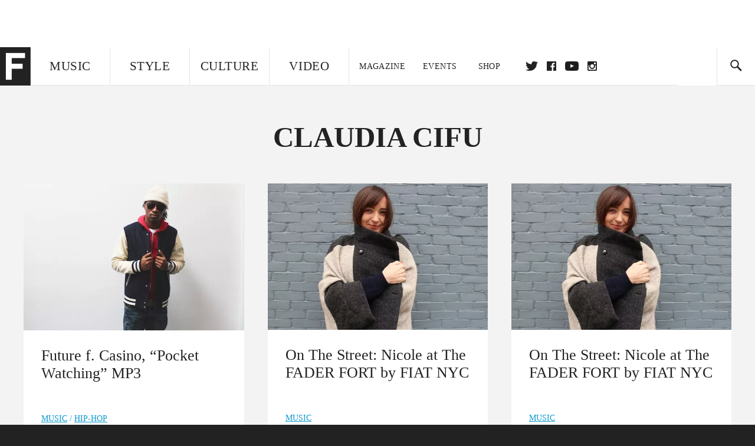

--- FILE ---
content_type: text/html; charset=utf-8
request_url: http://www.thefader.com/contributor/claudia-cifu
body_size: 70625
content:
<!DOCTYPE html>
<!--[if IE 8 ]> <html lang="en" class="ie8 lte8 lte9 lte10">    <![endif]-->
<!--[if IE 9 ]> <html lang="en" class="ie9 lte9 lte10">    <![endif]-->
<!--[if (gt IE 9)]><!--><html lang="en"><!--<![endif]-->
<!--[if !IE]><!--><html lang="en"><!--<![endif]-->
  <head>
    <title>Claudia Cifu | The FADER</title>

    

    <link rel="preload" href="/assets/v4/fonts/WF-026510-009147-001369-72bfbb4d7f1c28b438ff5b8dc078cb9f02e5c71319a3527d3e1613cf5b01f239.woff" as="font" type="woff">

    <link rel="preload" href="/assets/v4/fonts/WF-026510-009147-001253-92cefcf9f8425db3674eebf29535da3cf73f87dc6b7439938ad4294948f67e79.woff" as="font" type="woff">

    <link rel="preload" href="/assets/v4/fonts/WF-026510-009147-001251-120b5b64b0a75ece4fc07a97e9428b5ca6966de319ece24962ab503fe110b1d7.woff" as="font" type="woff">

    <link rel="preload" href="/assets/v4/fonts/WF-026510-009147-001255-a8b63253d5e7e8012e025435f7b546f7600bc376c3f5d279b6b71e52d0eaaa52.woff" as="font" type="woff">


  <link rel="stylesheet" href="/assets/application-e5155b67490e9311a5c87d689377657f6a9ff409ef2aaf7a0c76dd90a295eae4.css" media="all" />
  <!-- <style> -->
  <!-- </style> -->


    <script>addEventListener('error', window.__e=function f(e){f.q=f.q||[];f.q.push(e)});</script>

    <script>
 var oVa = {};
 var oDv = ["44"];

 window.rtkGPTSlotsTargeting = [];
 window.rtkGPTSlotsTargeting.push([]);

 window.rtkGPTSlotsTargeting.push({});


 var optimeratag = optimeratag || {};
 optimeratag.cmd = optimeratag.cmd || [];

 /* optimeratag.cmd.push(function() { alert("test"); });
  * optimeratag.cmd.push(function() { alert("test2"); }); */

 function onOptimeraOpsLoaded() {
   console.log("onOptimeraOpsLoaded");
   window.optimeraOpsLoaded = true;
   window.executeOptimeraOpsCmd();
 }

 function executeOptimeraOpsCmd() {
   for (k=0; k < optimeratag.cmd.length;k++){
     optimeratag.cmd[k]();
   }
   optimeratag.cmd.length = 0;
 }

 optimeratag.cmd.push = function(e) {
   Array.prototype.push.apply(this,arguments);
   if (window.optimeraOpsLoaded) {
     window.executeOptimeraOpsCmd();
   }
 }

 /* optimeratag.cmd.push(function() { alert("test3"); }); */

</script>


    <script>
     function createCookie(name, value, days) {
  if (days) {
    var date = new Date();
    date.setTime(date.getTime() + days * 24 * 60 * 60 * 1000);
    var expires = "; expires=" + date.toGMTString();
  } else var expires = "";
  document.cookie = name + "=" + value + expires + "; path=/";
}

function readCookie(name) {
  var nameEQ = name + "=";
  var ca = document.cookie.split(";");
  for (var i = 0; i < ca.length; i++) {
    var c = ca[i];
    while (c.charAt(0) == " ") c = c.substring(1, c.length);
    if (c.indexOf(nameEQ) == 0) return c.substring(nameEQ.length, c.length);
  }
  return null;
}

function eraseCookie(name) {
  createCookie(name, "", -1);
}

function refreshInitalGPTAds() {
  console.debug("CONSENT DEBUG: refreshInitalGPTAds");
  timeoutID = window.setTimeout(function() {
    for (var key in window.ad_slots) {
      value = window.ad_slots[key];
      console.log("refreshing slot: ", value);
      googletag.pubads().refresh([value]);
    }
  }, 100);
}

function setGPTNonPersonalizedAds() {
  console.log("CONSENT DEBUG: setGPTNonPersonalizedAds");
  googletag.pubads().setPrivacySettings({
    restrictDataProcessing: true
  });
  googletag.pubads().setRequestNonPersonalizedAds(1);
}

function setGPTPersonalizedAds() {
  console.log("CONSENT DEBUG: setGPTPersonalizedAds");
  googletag.pubads().setPrivacySettings({
    restrictDataProcessing: false
  });
  googletag.pubads().setRequestNonPersonalizedAds(0);
}

function setJITANonPersonalizedAds() {
  console.debug("CONSENT DEBUG: setJITANonPersonalizedAds");
  if (window.JITA) {
    jitaJS.que.push(function() {
      JITA.setRequestNonPersonalizedAds(1);
    });
  }
}

function setJITAPersonalizedAds() {
  console.debug("CONSENT DEBUG: setJITAPersonalizedAds");
  if (window.JITA) {
    jitaJS.que.push(function() {
      JITA.setRequestNonPersonalizedAds(0);
    });
  }
}

function setEUConsentCookie() {
  window.__cmp("getConsentData", null, function(result) {
    document.cookie = "EUCONSENT=" + result.consentData;
  });
}

window.addEventListener(
  "CookiebotOnDialogDisplay",
  function(e) {
    console.debug("CONSENT DEBUG: onLoad");
    window.cookieConsent = window.CookieConsent;
  },
  false
);

window.addEventListener(
  "CookiebotOnAccept",
  function(e) {
    console.debug("CONSENT DEBUG: onAccept");
    setEUConsentCookie();

    if (Cookiebot.consent.marketing) {
      //Execute code that sets marketing cookies
      console.debug("CONSENT DEBUG: marketing accepted");
      if (window.consent_region == "EU") {
        // refreshInitalGPTAds();
        setGPTPersonalizedAds();
        setJITAPersonalizedAds();
      }
    } else {
      console.debug("CONSENT DEBUG: marketing not accepted");
      // refreshInitalGPTAds();
      setGPTNonPersonalizedAds();
      setJITANonPersonalizedAds();
    }
  },
  false
);

//
window.addEventListener(
  "CookiebotOnDecline",
  function(e) {
    console.debug("CONSENT DEBUG: declined");

    if (window.consent_region == "US-CA") {
      setGPTNonPersonalizedAds();
      setJITANonPersonalizedAds();
    } else if (window.consent_region == "EU") {
      console.debug("CONSENT DEBUG: EU Allow Preferences");
      setEUConsentCookie();

      if (Cookiebot.consent.marketing) {
        console.debug("CONSENT DEBUG: Allow Personalized Ads");
        setGPTPersonalizedAds();
        setJITAPersonalizedAds();
      }
    }
  },
  false
);
// console.log("running ads.js");

window.ad_slot_positions = {};
window.ad_slots = {};
window.ad_slots_queue = {};

window.rtk_ad_ids_to_setup = [];
window.rtk_ad_ids = [];
window.rtk_timer_ad_ids = [];
window.rtk_is_serving_ad = {};
window.rtk_is_lazy_ad = {};
window.rtk_first_render = {};

window.enable_optimera = false;
window.ad_slot_to_div_map = {};
window.ad_div_to_rtk_id_map = {};

function getDivID(divName, track_multiple) {
  // console.log("getDivID: ", divName, track_multiple);

  if (window.ad_slot_positions[divName] == undefined) {
    window.ad_slot_positions[divName] = 1;
  }

  if (track_multiple) {
    divID = divName + window.ad_slot_positions[divName];
    document.getElementById(divName).id = divID;
  } else {
    divID = divName;
  }

  window.ad_slot_positions[divName] += 1;

  return divID;
}

function displayAdSlot(divName, slotName, size, track_multiple) {
  console.debug("AD DEBUG: displaying slot: " + slotName + " " + divName);

  var divID = getDivID(divName, track_multiple);

  if (window.enable_optimera) {
    window.oDv.push(divID);
    window.oVa[divID] = ["NULL"];
  }

  // Define the slot itself, call display() to
  // register the div and refresh() to fetch ad.
  googletag.cmd.push(function () {
    // console.debug("AD DEBUG: about to defineSlot: ", divID);

    // debugger;

    var slot = googletag
      .defineSlot("/1081121/" + slotName, size, divID)
      .addService(googletag.pubads());

    if (window.enable_optimera) {
      slot.setTargeting("optimera", oVa[divID]);
    }

    window.ad_slots[divName] = slot;

    // Display has to be called before
    // refresh and after the slot div is in the page.
    googletag.display(divID);
    googletag.pubads().refresh([slot]);

    // if (window.enable_optimera) {
    //   window.oPageUnload(divID);
    // }

    // if (typeof(window.ga) == "undefined") {
    // window.ga('impressionTracker:observeElements', window.ad_ids);
    // }
  });

  // console.debug("AD DEBUG: finished displaying slot: "+slotName);

  return divID;
}

function pushAdSlot(divName, slotName, size) {
  var now = new Date().getTime();
  var divID = divName + "-" + now;
  // console.debug("AD DEBUG: pushing slot with timestamp: "+divID);

  document.getElementById(divName).attr = divID;

  window.ad_slots_queue[divID] = slotName;

  // Define the slot itself
  googletag.cmd.push(function () {
    var slot = googletag
      .defineSlot("/1081121/" + slotName, size, divID)
      .addService(googletag.pubads());
    window.ad_slots_queue[divID] = slot;
  });

  // console.debug("AD DEBUG: finished pushing slot: " + slotName);
}

function setupRtkAdObserver(rtk_ad_id) {
  // console.debug("AD DEBUG: adding observer for: ", rtk_ad_id);

  if (!window.rtk_ad_ids_to_setup.includes(rtk_ad_id)) {
    window.rtk_ad_ids_to_setup.push(rtk_ad_id);
  }
}

function setupRtkTimerAd(rtk_ad_id) {
  // console.debug("AD DEBUG: adding timer ad for: ", rtk_ad_id);

  if (!window.rtk_timer_ad_ids.includes(rtk_ad_id)) {
    window.rtk_timer_ad_ids.push(rtk_ad_id);
  }

  window.rtk_is_serving_ad[rtk_ad_id] = false;
  window.rtk_first_render[rtk_ad_id] = true;
}

function setupRtkGPTSlotsTargeting(slot_name, divID) {
  if (window.enable_optimera) {
    // console.log("setupRtkGPTSlotsTargeting");
    window.oDv.push(divID);
    // window.oVa[divID] = ["NULL"];
    var obj = {};
    // obj[divID] = [["Optimera", oVa[divID]]];
    obj[divID] = [];
    console.log(obj);
    window.rtkGPTSlotsTargeting.push(obj);
    console.log(window.rtkGPTSlotsTargeting);
  }
}

function setupRtkOptimera() {
  console.log("setupRtkOptimera");

  // if (Object.keys(window.oVa).length == 0) {
  window.oVa = {
    "div-above-latest-ad": ["A6"],
    "div-above-latest-ad9": ["A6"],
    "div-below-fold-latest-ad": ["A6"],
    "div-full_width-ad": ["D4"],
    "div-leaderboard-ad": ["D4"],
    t: 1568146740,
  };
  // }

  // var obj = {};
  // obj["RTK_9u3J"] = [["Optimera", "A6"]];
  // obj["div-leaderboard-ad"] = [["Optimera", "A6"]];
  // oVa["/1081121/fader_v3_home_top_728_90"] = [["Optimera", "A6"]];

  // for (var prop in window.oVa) {
  //   console.log("setting up prop", prop);

  //   var slotName = window.ad_slot_to_div_map[prop];

  //   // debugger;
  //   if (slotName) {
  //     window.rtkGPTSlotsTargeting[1][slotName] = [
  //       ["Optimera", window.oVa[prop]]
  //     ];
  //   }
  // }
}

function setupRtkAdSlotForOptimera(divName, slotName) {
  console.log("setupAdSlotForOptimera", divName, slotName);

  var divID = divName;
  window.ad_slot_to_div_map[divID] = slotName;

  if (window.enable_optimera) {
    window.oDv.push(divID);

    // window.oVa[divID] = ["NULL"];

    var slot_path = "/1081121/" + slotName;

    window.rtkGPTSlotsTargeting[1][slot_path] = [
      ["Optimera", window.oVa[divID]],
    ];

    // var obj = window.rtkGPTSlotsTargeting[1];
    // obj[slotName] = [["Optimera", null]];

    // optimeratag.cmd.push(function() {
    //   window.oPageUnload(divName);
    // });
  }
}

function displayRtkAdSlot(rtkID, divName, slotName, track_multiple, lazy) {
  console.log(
    "displayRtkAdSlot",
    rtkID,
    divName,
    slotName,
    track_multiple,
    lazy
  );

  var divID = getDivID(divName, track_multiple);

  // $(divName).attr({ id: divID });

  console.log("divID: ", divID);

  window.ad_slot_to_div_map[divID] = slotName;
  window.ad_div_to_rtk_id_map[divID] = rtkID;

  if (window.enable_optimera) {
    window.oDv.push(divID);
    // window.oVa[divID] = ["NULL"];
  }

  jitaJS.que.push(function () {
    var slot_path = "/1081121/" + slotName;

    if (window.enable_optimera) {
      window.rtkGPTSlotsTargeting[1][slot_path] = [
        ["Optimera", window.oVa[divID]],
      ];
    }

    var obj = {};
    obj[rtkID] = divID;
    // lazy = false;

    if (lazy) {
      window.rtk_is_lazy_ad[divID] = true;
    } else {
      window.rtk_is_lazy_ad[divID] = false;
      jitaJS.rtk.refreshAdUnits([rtkID], false, obj);
    }

    if (window.enable_optimera) {
      window.oPageUnload(divID);
    }

    // optimeratag.cmd.push(function() {
    //   window.
    // });
  });

  return divID;
}
;



    </script>

      <script src="/assets/application-13db1d6f62779dafd87606c60a0e528f3f568e5f7c2c0b7e4cb348c239ff97e1.js" defer="defer"></script>

    <script src="/packs/js/runtime-49166a9d18a6dd0a1413.js" defer="defer"></script>
<script src="/packs/js/961-60b080d38b5b9f101b36.js" defer="defer"></script>
<script src="/packs/js/820-013be7aaf0af5f8bc57b.js" defer="defer"></script>
<script src="/packs/js/917-19da76283c46fcbfc255.js" defer="defer"></script>
<script src="/packs/js/127-6cb060c121cf95e52a76.js" defer="defer"></script>
<script src="/packs/js/434-783562331ad37e5300ca.js" defer="defer"></script>
<script src="/packs/js/application-159c3d050bb63affd3cb.js" defer="defer"></script>

    <link rel="stylesheet" href="/packs/css/434-e6afa166.css" media="all" />

    


<!-- Google tag (gtag.js) -->
<script async src="https://www.googletagmanager.com/gtag/js?id=G-S5CR3HGK1G"></script>
<script>
  window.dataLayer = window.dataLayer || [];
  function gtag(){dataLayer.push(arguments);}
  gtag('js', new Date());

  gtag('config', 'G-S5CR3HGK1G');
</script>

<!--
<script>
 window.ga=window.ga||function(){(ga.q=ga.q||[]).push(arguments)};ga.l=+new Date;

 console.log("GA: command queue initialized.");
</script>

  <script>

   ga("create", "UA-272695-2", "auto", { useAmpClientId: true });
   ga("set", "anonymizeIp", true);
   ga("set", "transport", "beacon");

   if (window.location.pathname === "home") {
     ga("set", "page", "/");
   }

   console.log("GA: tracker setup.");

   

  </script>

    <script async src="https://www.google-analytics.com/analytics.js"></script>

-->


<script defer data-domain="thefader.com" src="https://plausible.io/js/script.js"></script>
<script defer data-domain="thefader.com" src="https://plausible.io/js/script.outbound-links.js"></script>

<!-- 
<script type='text/javascript'>
 googletag = googletag || {};
 var googletag = googletag;
 googletag.cmd = googletag.cmd || [];

 (function() {
   var gads = document.createElement('script');
   gads.async = true;
   gads.type = 'text/javascript';
   var useSSL = 'https:' == document.location.protocol;
   gads.src = (useSSL ? 'https:' : 'http:') + 
              '//www.googletagservices.com/tag/js/gpt.js';
   var node = document.getElementsByTagName('script')[0];
   node.parentNode.insertBefore(gads, node);
 })();
</script>
-->
<script type='text/javascript'>
  window.googletag = window.googletag || {cmd: []};
</script>

<script async src="https://securepubads.g.doubleclick.net/tag/js/gpt.js"></script>


<script type='text/javascript'>

   googletag.cmd.push(function() {

     // Infinite scroll requires SRA
     googletag.pubads().enableSingleRequest();

     // Disable initial load, we will use refresh() to fetch ads.
     // Calling this function means that display() calls just
     // register the slot as ready, but do not fetch ads for it.
     googletag.pubads().disableInitialLoad();

     var params={};
     window.location.search
           .replace(/[?&]+([^=&]+)=([^&]*)/gi,
                    function(str,key,value) {
                      params[key.toLowerCase()] = value;
                    }
           );

     for (var k in params){
       if(k.indexOf("utm") === 0)
       {
         googletag.pubads().setTargeting(k,params[k]);
       }
     }

     /* googletag.pubads().enableLazyLoad({
      *   fetchMarginPercent: 0,  // Fetch slots within 1 viewports.
      *   renderMarginPercent: 0,  // Render slots within 1 viewports.
      *   mobileScaling: 1.0
      * });*/

       googletag.enableServices();

     if (window.consent_region == "EU") {
       if (readCookie("forbid_personalized_ads") == "0") {
         setGPTPersonalizedAds();
       } else {
         setGPTNonPersonalizedAds();
       }
     }

     if (window.consent_region == "US-CA") {
       if (readCookie("forbid_personalized_ads") == "1") {
         setGPTNonPersonalizedAds();
       }
     }

   });

  </script>

<script type="text/javascript">
 //declare this in the head before jita
 var jitaJS = window.jitaJS || {};
 jitaJS.que = jitaJS.que || [];
</script>






  <!-- Begin comScore Tag -->
<script>
 var _comscore = _comscore || [];
 _comscore.push({ c1: "2", c2: "16442793" });
 (function() {
   var s = document.createElement("script"), el = document.getElementsByTagName("script")[0];
   s.async = true;
   /* s.defer = true; */
   s.src = (document.location.protocol == "https:" ? "https://sb" : "http://b") + ".scorecardresearch.com/beacon.js";
   el.parentNode.insertBefore(s, el);
 })();
</script>
<noscript>
  <img src="http://b.scorecardresearch.com/p?c1=2&c2=16442793&cv=2.0&cj=1" />
</noscript>
<!-- End comScore Tag -->

  <!-- Quantcast Tag, part 1 -->
<script type="text/javascript">
 var _qevents = _qevents || [];
 (function() {
   var elem = document.createElement('script');
   elem.src = (document.location.protocol == "https:" ? "https://secure" : "http://edge")
            + ".quantserve.com/quant.js";
   /* elem.async = true; */
   elem.defer = true;
   elem.type = "text/javascript";
   var scpt = document.getElementsByTagName('script')[0];
   scpt.parentNode.insertBefore(elem, scpt);  
 })();
</script>

  <script>window.twttr = (function(d, s, id) {
   var js, fjs = d.getElementsByTagName(s)[0],
       t = window.twttr || {};
   if (d.getElementById(id)) return t;
   js = d.createElement(s);
   js.id = id;
   js.src = "https://platform.twitter.com/widgets.js";
   fjs.parentNode.insertBefore(js, fjs);

   t._e = [];
   t.ready = function(f) {
     t._e.push(f);
   };

   return t;
 }(document, "script", "twitter-wjs"));</script>

  <!-- <script async="" defer="" src="//platform.instagram.com/en_US/embeds.js"></script> -->

<script async src="//platform.instagram.com/en_US/embeds.js"></script>

  <!-- Facebook Pixel Code -->
<meta name="facebook-domain-verification" content="8hp7106emaf67czjp03ks61b6zky1h" />

    <script>

 !function(f,b,e,v,n,t,s){if(f.fbq)return;n=f.fbq=function(){n.callMethod?
                                                             n.callMethod.apply(n,arguments):n.queue.push(arguments)};if(!f._fbq)f._fbq=n;
   n.push=n;n.loaded=!0;n.version='2.0';n.queue=[];t=b.createElement(e);
   t.async=!0;
   /* t.defer=!0; */
   t.src=v;s=b.getElementsByTagName(e)[0];s.parentNode.insertBefore(t,s)}(window,
                                                                          document,'script','https://connect.facebook.net/en_US/fbevents.js');

 fbq('init', '974085915995561');
 fbq('track', "PageView");
 fbq('track', 'ViewContent');

</script>

<!-- End Facebook Pixel Code -->

  <!-- Snap Pixel Code -->

    <script>

 (function(e,t,n){if(e.snaptr)return;var a=e.snaptr=function()
 {a.handleRequest?a.handleRequest.apply(a,arguments):a.queue.push(arguments)};
   a.queue=[];var s='script';r=t.createElement(s);
   r.async=!0;
   /* r.defer=!0; */
   r.src=n;var u=t.getElementsByTagName(s)[0];
   u.parentNode.insertBefore(r,u);})(window,document,
                                     'https://sc-static.net/scevent.min.js');

 snaptr('init', '878796fa-7274-4329-a6c6-814d66a40ae9', {
   'user_email': '__INSERT_USER_EMAIL__'
 });

 snaptr('track', 'PAGE_VIEW');

</script>
<!-- End Snap Pixel Code -->

<script>
  // Load the SDK asynchronously
  (function (d, s, id) {
  var js, sjs = d.getElementsByTagName(s)[0];
  if (d.getElementById(id)) return;
  js = d.createElement(s); js.id = id;
  js.src = "https://sdk.snapkit.com/js/v1/create.js";
  sjs.parentNode.insertBefore(js, sjs);
  }(document, 'script', 'snapkit-creative-kit-sdk'));

  window.snapKitInit = function () {
  snap.creativekit.initalizeShareButtons(
  document.getElementsByClassName('snapchat-share-button')
  );
  };
</script>

  

  <script>!function(n){if(!window.cnx){window.cnx={},window.cnx.cmd=[];var t=n.createElement('iframe');t.src='javascript:false'; t.display='none',t.onload=function(){var n=t.contentWindow.document,c=n.createElement('script');c.src='//cd.connatix.com/connatix.player.js?cid=1ffe1aa7-eb53-11e9-b4d2-06948452ae1a&pid=922834d4-f1e3-44aa-ad95-3124387b6fd7',c.setAttribute('async','1'),c.setAttribute('type','text/javascript'),n.body.appendChild(c)},n.head.appendChild(t)}}(document);</script>





    <meta name="csrf-param" content="authenticity_token" />
<meta name="csrf-token" content="Qm02DrNIbDCKNH3Aq9o_qYNUTnvwlIne2v3488E4vj-9SbwltJuy3U2uQHxVTm12s60KkbX1kyxB4nKWMLx18g" />

<meta name="viewport" content="initial-scale=1, maximum-scale=1">
<meta name="msvalidate.01" content="CFDCCD68D11A9B3C2CE7EE854D821682" />

<meta itemprop="name" content="The FADER">

  
  <meta property="og:site_name" content="The FADER"/>
  <meta property="og:type" content="website" />
  <meta property="og:title" content="The FADER - Claudia Cifu"/>
  <meta property="og:description" content="Claudia Cifu"/>
  <meta property="og:url" content="https://www.thefader.com/contributor/claudia-cifu" />
  


<meta property="fb:app_id" content="958226167632202" />
<meta property="fb:pages" content="6815651902" />

<link rel="apple-touch-icon" href="/apple-touch-icon.png"/>
<link rel="apple-touch-icon" sizes="180x180" href="/apple-touch-iphone6.png"/>
<link rel="apple-touch-icon" sizes="76x76" href="/apple-touch-ipad2_mini.png"/>
<link rel="apple-touch-startup-image" href="/apple-touch-icon.png"/>

<meta content="https://www.thefader.com/Fader-1000x1000-red.png" property="snapchat:sticker" />
<meta name="monetization" content="$ilp.uphold.com/ZQxzb4Ew4FxP" />


  </head>

  <body class="united_states">


    <div class="main_wrapper" id='main_wrapper'>
      <!-- HEADER -->

  <!-- NEED TO CHECK IF WE ARE ON THE HOMEPAGE, if not, no war story -->
<nav class="simple">

  <!-- only include war story/expanded nav if it is NOT a mobile device -->


      <div class="expanded">
        <div class="ad top-ad banner_ad">
  
  <div class="ad-container">
    <div id='div-leaderboard-ad' >

  <!-- <div id='div-leaderboard-ad' class="ad-fixed-"> -->


    <script type='text/javascript'>

     displayAdSlot('div-leaderboard-ad', 'fader_v3_article_top_728_90', [[970, 250], [728, 90]]);

    </script>
</div>

  </div>

      </div>



    <div class="header_wrap gutter_left">
      <a data-ga-event-category="Logo Nav" data-ga-event-action="click" data-ga-on="click" href="/home" class="logo_wrap">
        <div class="logo "></div>
      </a>
      <form action='/search' method='GET' name='search_form' id='search_form' class="gutter_left" autocomplete="off" data-search='true'>
  <input type='text' name='query' value='' placeholder="" id=''>
</form>

      <span class="icon_wrap search_wrap">
        <div class="icon search_icon"></div>
      </span>
    </div>
      </div>


  <div class="main_nav ">
    <div data-ga-event-category="Logo Nav" data-ga-event-action="click" data-ga-on="click" class="small_logo_wrap">
      <a href="/home"><div class="small_logo"></div></a>
    </div>
    <div class="nav_inner_wrap">

      <div id="verticals_nav" class="verticals_wrap" style="">
        <ul class="verticals_links">

            <li class="music " data-ga-event-category="Music Nav" data-ga-event-action="click" data-ga-on="click"><a id="music_nav_link" href="/music"><span>Music</span></a></li>
            <li class="style " data-ga-event-category="Style Nav" data-ga-event-action="click" data-ga-on="click"><a id="style_nav_link" href="/style"><span>Style</span></a></li>
            <li class="culture " data-ga-event-category="Culture Nav" data-ga-event-action="click" data-ga-on="click"><a id="culture_nav_link" href="/culture"><span>Culture</span></a></li>
            <li class="culture " data-ga-event-category="Video Nav" data-ga-event-action="click" data-ga-on="click"><a id="video_nav_link" href="/fader-tv"><span>Video</span></a></li>
        </ul>
      </div>

      
      <div class="links_wrap ui_control_element" ui-toggle="Menu">
        <div class="search_wrap">
          <form action='/search' method='GET' name='search_form_small' id='search_form_small' class="gutter_left" autocomplete="off" data-search='true'>
  <input type='text' name='query' value='' placeholder="" id=''>
</form>

          <div class="icon search_icon_sm"></div>
        </div>
        <div class="hamburger_wrap ui_control" ui-toggle="Menu" ui-toggle-el=".links_wrap">
          <div class="hamburger"></div>
        </div>
        <ul class="links">
          <li class="mobile_only accordion"><a class="gutter_left" href="#"><span>Feed</span><span class="mobile_only icon_arrow"></span></a>
            <ul class="mobile_only mobile_filter">
              <li><a class="active" href="?">All Posts</a></li>
              <li><a href="/posts/featured">Featured Posts</a></li>
              <li><a class="" href="/trending">Trending Posts</a></li>
            </ul>
          </li>

          <li class="li_magazine " data-ga-event-category="Magazine Nav" data-ga-event-action="click" data-ga-on="click"><a id="magazine_nav_link" class="gutter_left" href="/magazine"><span>Magazine</span></a></li>
          <li class="li_events " data-ga-event-category="Events Nav" data-ga-event-action="click" data-ga-on="click"><a id="events_nav_link" class="gutter_left" href="/events"><span>Events</span></a></li>
          <li class="li_shop" data-ga-event-category="Shop Nav" data-ga-event-action="click" data-ga-on="click"><a class="gutter_left" target="_blank" id="shop_nav_link" href="https://shop.thefader.com/"><span>Shop</span></a></li>

          <li class="li_socials">

            <div class="social_links_wrap">
              <a target="new" class="twitter" href="https://twitter.com/thefader" data-ga-event-category="Twitter Nav" data-ga-event-action="click" data-ga-on="click">Twitter</a>
              <a target="new" class="facebook" href="https://www.facebook.com/thefader" data-ga-event-category="Facebook Nav" data-ga-event-action="click" data-ga-on="click">facebook</a>
              <a target="new" class="youtube" href="https://www.youtube.com/user/TheFaderTeam?sub_confirmation=1" data-ga-event-category="Youtube Nav" data-ga-event-action="click" data-ga-on="click">youtube</a>
              <a target="new" class="instagram" href="https://www.instagram.com/thefader/" data-ga-event-category="Instagram Nav" data-ga-event-action="click" data-ga-on="click">instagram</a>
            </div>

          </li>

          <li>
            <a href="http://www.thefader.com/home">
              US Edition
            </a>
          </li>
          
          <li>
            <a href="http://www.thefader.com/uk">
              UK Edition
            </a>
          </li>

            <li>
              <a href="http://www.thefader.com/ca">
                Canada Edition
              </a>
            </li>

        </ul>

      </div>

    </div>

    <div class='nav_radio_wrap' style="display: none;">
      <div class='nav_radio_controls'>
        <ul><li class='prev'><span></span></li><li class='toggle'><span></span></li><li class='next'><span></span></li></ul>
      </div>
      <div class="icon_wrap radio_wrap ui_control ui_control_element" ui-toggle="faderRadio">
        <div class="icon radio_icon"></div>
        <div class="icon radio_icon_close"></div>
      </div>
    </div>

    
    

    <div class="icon_wrap search_wrap ui_control " ui-toggle="collapsedSearch" ui-toggle-el=".collapsed_search">
      <div class="icon search_icon_sm "></div>
    </div>
    
  </div>
  <!-- FOLLOW OVERLAY desktop -->
  <div class="follow_overlay ui_control_element gutter_left gutter_right" ui-toggle="followOverlay">
    <div class="icon_close"></div>
    <h2 class="mono_heading size_28">Follow the Fader</h2>
    <ul class="follow_links">
      <li class="social twitter"><a class="twitter" target="_blank" href="https://twitter.com/thefader"></a></li>
      <li class="social facebook"><a class="facebook" target="_blank" href="https://www.facebook.com/thefader"></a></li>
      <li class="social youtube"><a class="youtube" target="_blank" href="http://www.youtube.com/user/TheFaderTeam?sub_confirmation=1"></a></li>
      <li class="social pinterest"><a class="pinterest" target="_blank" href="https://www.pinterest.com/thefader/"></a></li>
      <li class="social tumblr"><a class="tumblr" target="_blank" href="http://thefader.tumblr.com/"></a></li>
      <li class="social instagram"><a class="instagram" target="_blank" href="http://instagram.com/thefader"></a></li>
      <li class="social soundcloud"><a class="soundcloud" target="_blank" href="http://soundcloud.com/fadermedia"></a></li>
      <li class="social spotify"><a class="spotify" target="_blank" href="http://open.spotify.com/app/thefader"></a></li>
      <li class="social vsco"><a class="vsco" target="_blank" href="http://thefader.vsco.co/grid/1"></a></li>
      <li class="social google"><a class="google" target="_blank" href="http://plus.google.com/+TheFADER"></a></li>
      <li class="social RSS"><a class="rss" target="_blank" href="http://feeds.feedburner.com/TheFaderMagazine/"></a></li>
    </ul>
  </div>
  <div class="collapsed_search ui_control_element gutter_left " ui-toggle="collapsedSearch" >
    <div class="icon search_icon"></div>
    <form action='/search' method='GET' name='search_form_small' id='search_form_small' class="gutter_left" autocomplete="off" data-search='true'>
  <input type='text' name='query' value='' placeholder="" id=''>
</form>

    <div class='right_text'>
      <span class='enter_to_search'>Press Enter to Search</span>
        <span class='results'>
          
        </span>
    </div>
  </div>
</nav>

<div class="mobile_nav_wrapper">
  <div class="links_wrapper">
    <ul class="links">
      <li><a class="gutter_left music " href="/music">Music</a></li>
      <li><a class="gutter_left style " href="/style">Style</a></li>
      <li><a class="gutter_left culture " href="/culture">Culture</a></li>
      <li ><a class="gutter_left" href="/fader-tv"><span>Video</span></a></li>
      <li  ><a class="gutter_left" href="/magazine"><span>Magazine</span></a></li>
      <li ><a class="gutter_left" href="/events"><span>Events</span></a></li>
      <li><a class="gutter_left" target="_blank" href="https://shop.thefader.com/"><span>Shop</span></a></li>
      <li>
        <a class="gutter_left" href="http://www.thefader.com/home">
          US Edition
        </a>
      </li>
      <li>
        <a class="gutter_left" href="http://www.thefader.com/uk">
          UK Edition
        </a>
      </li>

        <li>
          <a class="gutter_left" href="http://www.thefader.com/ca">
            Canada Edition
          </a>
        </li>
      
      <!-- <li class="mobile_only ui_control" ui-toggle="faderRadio"><a class="gutter_left" href="#"><span>Fader Radio</span></a></li> -->
      <!-- <li class="follow_mobile accordion mobile_only"><span class="gutter_left"><span>Follow the Fader</span><span class="mobile_only icon_arrow"></span></span> -->
      <!--   <\!-- FOLLOW LINKS LIST MOBILE -\-> -->
      <!--   <ul class="mobile_only mobile_follow"> -->
      <!--     <li><a target="_blank" href="https://twitter.com/thefader">Twitter</a></li> -->
      <!--     <li><a target="_blank" href="https://www.facebook.com/thefader">Facebook</a></li> -->
      <!--     <li><a target="_blank" href="http://www.youtube.com/user/TheFaderTeam">Youtube</a></li> -->
      <!--     <li><a target="_blank" href="https://www.pinterest.com/thefader/">Pinterest</a></li> -->
      <!--     <li><a target="_blank" href="http://thefader.tumblr.com/">Tumblr</a></li> -->
      <!--     <li><a target="_blank" href="http://instagram.com/thefader">Instagram</a></li> -->
      <!--     <li><a target="_blank" href="http://soundcloud.com/fadermedia">Soundcloud</a></li> -->
      <!--     <li><a target="_blank" href="http://open.spotify.com/app/thefader">Spotify</a></li> -->
      <!--     <li><a target="_blank" href="http://thefader.vsco.co/grid/1">VSCO</a></li> -->
      <!--     <li><a target="_blank" href="http://plus.google.com/+TheFADER">Google+</a></li> -->
      <!--     <li><a target="_blank" href="http://feeds.feedburner.com/TheFaderMagazine/">RSS</a></li> -->
      <!-- </ul> -->

      <!-- </li> -->

    </ul>
  </div>
</div>





<div class="main_content">
  <div class="main_content_top">
    
<section class='main tag_results_page tag ' data-page-type='tag'>

  <div class="tag_header gutter_left gutter_right">
    <h1><span>Claudia Cifu</span></h1>
  </div>


    <section class="tag_results">


      <div class='posts'>
	        
  <div class="row gutter_left">
    

  <div class="card vertical featured_post gutter_right gutter_btm music" data-ga-event-category="Recirculation" data-ga-event-action="click" data-ga-on="click" data-ga-event-label="Post Vertical Card" data-ga-event-value="1" >
  




<div class="card_inner_wrapper">


  <div class="bottom card_info_wrapper">
    <a href="/2013/11/04/future-f-casino-pocket-watching-mp3" class="permalink">

      <div class="card_media">
    



  
  <img class="photo fit_w"
    srcset="https://res.cloudinary.com/thefader/image/upload/w_220,c_limit,f_auto,q_auto:eco/g9wjwxwernxmzxbhptsn.jpg?_a=BACAGSEv/future-f-casino-pocket-watching-mp3.jpg 220w,https://res.cloudinary.com/thefader/image/upload/w_300,c_limit,f_auto,q_auto:eco/g9wjwxwernxmzxbhptsn.jpg?_a=BACAGSEv/future-f-casino-pocket-watching-mp3.jpg 300w,https://res.cloudinary.com/thefader/image/upload/w_400,c_limit,f_auto,q_auto:eco/g9wjwxwernxmzxbhptsn.jpg?_a=BACAGSEv/future-f-casino-pocket-watching-mp3.jpg 400w,https://res.cloudinary.com/thefader/image/upload/w_600,c_limit,f_auto,q_auto:eco/g9wjwxwernxmzxbhptsn.jpg?_a=BACAGSEv/future-f-casino-pocket-watching-mp3.jpg 600w,https://res.cloudinary.com/thefader/image/upload/w_750,c_limit,f_auto,q_auto:eco/g9wjwxwernxmzxbhptsn.jpg?_a=BACAGSEv/future-f-casino-pocket-watching-mp3.jpg 750w,https://res.cloudinary.com/thefader/image/upload/w_840,c_limit,f_auto,q_auto:eco/g9wjwxwernxmzxbhptsn.jpg?_a=BACAGSEv/future-f-casino-pocket-watching-mp3.jpg 840w,https://res.cloudinary.com/thefader/image/upload/w_960,c_limit,f_auto,q_auto:eco/g9wjwxwernxmzxbhptsn.jpg?_a=BACAGSEv/future-f-casino-pocket-watching-mp3.jpg 960w,https://res.cloudinary.com/thefader/image/upload/w_1260,c_limit,f_auto,q_auto:eco/g9wjwxwernxmzxbhptsn.jpg?_a=BACAGSEv/future-f-casino-pocket-watching-mp3.jpg 1260w,https://res.cloudinary.com/thefader/image/upload/w_1800,c_limit,f_auto,q_auto:eco/g9wjwxwernxmzxbhptsn.jpg?_a=BACAGSEv/future-f-casino-pocket-watching-mp3.jpg 1800w,https://res.cloudinary.com/thefader/image/upload/w_2400,c_limit,f_auto,q_auto:eco/g9wjwxwernxmzxbhptsn.jpg?_a=BACAGSEv/future-f-casino-pocket-watching-mp3.jpg 2400w,"
    src="https://res.cloudinary.com/thefader/image/upload/w_400,c_limit,f_auto,q_auto:eco/g9wjwxwernxmzxbhptsn.jpg?_a=BACAGSEv/g9wjwxwernxmzxbhptsn.jpg?_a=BACAGSEv.jpg"
    sizes=""
    alt=""
  />
  

      </div>

      <div class="card_info">
	      <h3 class="card_headline">Future f. Casino, “Pocket Watching” MP3</h3>
	        <p class="card_summary"></p>
      </div>

    </a>

    <div>
      <span class="card_slug music">
  <a class="vertical" href="/music">music</a>

  /
    <a class="category" href="/tag/hip-hop">Hip-Hop</a>

</span>

    </div>

  </div>
</div>

</div>



  </div>

  <div class="row gutter_left">
    

  <div class="card vertical featured_post gutter_right gutter_btm music" data-ga-event-category="Recirculation" data-ga-event-action="click" data-ga-on="click" data-ga-event-label="Post Vertical Card" data-ga-event-value="1" >
  




<div class="card_inner_wrapper">


  <div class="bottom card_info_wrapper">
    <a href="/2011/12/02/on-the-street-nicole-at-the-fader-fort-by-fiat-nyc" class="permalink">

      <div class="card_media">
    



  
  <img class="photo fit_w"
    srcset="https://res.cloudinary.com/thefader/image/upload/w_220,c_limit,f_auto,q_auto:eco/cfy1hqwtrwx5bhcj6zbe.jpg?_a=BACAGSEv/on-the-street-nicole-at-the-fader-fort-by-fiat-nyc.jpg 220w,https://res.cloudinary.com/thefader/image/upload/w_300,c_limit,f_auto,q_auto:eco/cfy1hqwtrwx5bhcj6zbe.jpg?_a=BACAGSEv/on-the-street-nicole-at-the-fader-fort-by-fiat-nyc.jpg 300w,https://res.cloudinary.com/thefader/image/upload/w_400,c_limit,f_auto,q_auto:eco/cfy1hqwtrwx5bhcj6zbe.jpg?_a=BACAGSEv/on-the-street-nicole-at-the-fader-fort-by-fiat-nyc.jpg 400w,https://res.cloudinary.com/thefader/image/upload/w_600,c_limit,f_auto,q_auto:eco/cfy1hqwtrwx5bhcj6zbe.jpg?_a=BACAGSEv/on-the-street-nicole-at-the-fader-fort-by-fiat-nyc.jpg 600w,https://res.cloudinary.com/thefader/image/upload/w_750,c_limit,f_auto,q_auto:eco/cfy1hqwtrwx5bhcj6zbe.jpg?_a=BACAGSEv/on-the-street-nicole-at-the-fader-fort-by-fiat-nyc.jpg 750w,https://res.cloudinary.com/thefader/image/upload/w_840,c_limit,f_auto,q_auto:eco/cfy1hqwtrwx5bhcj6zbe.jpg?_a=BACAGSEv/on-the-street-nicole-at-the-fader-fort-by-fiat-nyc.jpg 840w,https://res.cloudinary.com/thefader/image/upload/w_960,c_limit,f_auto,q_auto:eco/cfy1hqwtrwx5bhcj6zbe.jpg?_a=BACAGSEv/on-the-street-nicole-at-the-fader-fort-by-fiat-nyc.jpg 960w,https://res.cloudinary.com/thefader/image/upload/w_1260,c_limit,f_auto,q_auto:eco/cfy1hqwtrwx5bhcj6zbe.jpg?_a=BACAGSEv/on-the-street-nicole-at-the-fader-fort-by-fiat-nyc.jpg 1260w,https://res.cloudinary.com/thefader/image/upload/w_1800,c_limit,f_auto,q_auto:eco/cfy1hqwtrwx5bhcj6zbe.jpg?_a=BACAGSEv/on-the-street-nicole-at-the-fader-fort-by-fiat-nyc.jpg 1800w,https://res.cloudinary.com/thefader/image/upload/w_2400,c_limit,f_auto,q_auto:eco/cfy1hqwtrwx5bhcj6zbe.jpg?_a=BACAGSEv/on-the-street-nicole-at-the-fader-fort-by-fiat-nyc.jpg 2400w,"
    src="https://res.cloudinary.com/thefader/image/upload/w_400,c_limit,f_auto,q_auto:eco/cfy1hqwtrwx5bhcj6zbe.jpg?_a=BACAGSEv/cfy1hqwtrwx5bhcj6zbe.jpg?_a=BACAGSEv.jpg"
    sizes=""
    alt=""
  />
  

      </div>

      <div class="card_info">
	      <h3 class="card_headline">On The Street: Nicole at The FADER FORT by FIAT NYC </h3>
	        <p class="card_summary"></p>
      </div>

    </a>

    <div>
      <span class="card_slug music">
  <a class="vertical" href="/music">music</a>

</span>

    </div>

  </div>
</div>

</div>



  </div>

  <div class="row gutter_left">
    

  <div class="card vertical featured_post gutter_right gutter_btm music" data-ga-event-category="Recirculation" data-ga-event-action="click" data-ga-on="click" data-ga-event-label="Post Vertical Card" data-ga-event-value="1" >
  




<div class="card_inner_wrapper">


  <div class="bottom card_info_wrapper">
    <a href="/2011/12/02/on-the-street-nicole-at-the-fader-fort-by-fiat-nyc" class="permalink">

      <div class="card_media">
    



  
  <img class="photo fit_w"
    srcset="https://res.cloudinary.com/thefader/image/upload/w_220,c_limit,f_auto,q_auto:eco/cfy1hqwtrwx5bhcj6zbe.jpg?_a=BACAGSEv/on-the-street-nicole-at-the-fader-fort-by-fiat-nyc.jpg 220w,https://res.cloudinary.com/thefader/image/upload/w_300,c_limit,f_auto,q_auto:eco/cfy1hqwtrwx5bhcj6zbe.jpg?_a=BACAGSEv/on-the-street-nicole-at-the-fader-fort-by-fiat-nyc.jpg 300w,https://res.cloudinary.com/thefader/image/upload/w_400,c_limit,f_auto,q_auto:eco/cfy1hqwtrwx5bhcj6zbe.jpg?_a=BACAGSEv/on-the-street-nicole-at-the-fader-fort-by-fiat-nyc.jpg 400w,https://res.cloudinary.com/thefader/image/upload/w_600,c_limit,f_auto,q_auto:eco/cfy1hqwtrwx5bhcj6zbe.jpg?_a=BACAGSEv/on-the-street-nicole-at-the-fader-fort-by-fiat-nyc.jpg 600w,https://res.cloudinary.com/thefader/image/upload/w_750,c_limit,f_auto,q_auto:eco/cfy1hqwtrwx5bhcj6zbe.jpg?_a=BACAGSEv/on-the-street-nicole-at-the-fader-fort-by-fiat-nyc.jpg 750w,https://res.cloudinary.com/thefader/image/upload/w_840,c_limit,f_auto,q_auto:eco/cfy1hqwtrwx5bhcj6zbe.jpg?_a=BACAGSEv/on-the-street-nicole-at-the-fader-fort-by-fiat-nyc.jpg 840w,https://res.cloudinary.com/thefader/image/upload/w_960,c_limit,f_auto,q_auto:eco/cfy1hqwtrwx5bhcj6zbe.jpg?_a=BACAGSEv/on-the-street-nicole-at-the-fader-fort-by-fiat-nyc.jpg 960w,https://res.cloudinary.com/thefader/image/upload/w_1260,c_limit,f_auto,q_auto:eco/cfy1hqwtrwx5bhcj6zbe.jpg?_a=BACAGSEv/on-the-street-nicole-at-the-fader-fort-by-fiat-nyc.jpg 1260w,https://res.cloudinary.com/thefader/image/upload/w_1800,c_limit,f_auto,q_auto:eco/cfy1hqwtrwx5bhcj6zbe.jpg?_a=BACAGSEv/on-the-street-nicole-at-the-fader-fort-by-fiat-nyc.jpg 1800w,https://res.cloudinary.com/thefader/image/upload/w_2400,c_limit,f_auto,q_auto:eco/cfy1hqwtrwx5bhcj6zbe.jpg?_a=BACAGSEv/on-the-street-nicole-at-the-fader-fort-by-fiat-nyc.jpg 2400w,"
    src="https://res.cloudinary.com/thefader/image/upload/w_400,c_limit,f_auto,q_auto:eco/cfy1hqwtrwx5bhcj6zbe.jpg?_a=BACAGSEv/cfy1hqwtrwx5bhcj6zbe.jpg?_a=BACAGSEv.jpg"
    sizes=""
    alt=""
  />
  

      </div>

      <div class="card_info">
	      <h3 class="card_headline">On The Street: Nicole at The FADER FORT by FIAT NYC </h3>
	        <p class="card_summary"></p>
      </div>

    </a>

    <div>
      <span class="card_slug music">
  <a class="vertical" href="/music">music</a>

</span>

    </div>

  </div>
</div>

</div>



  </div>

  <div class="row gutter_left">
    

  <div class="card vertical featured_post gutter_right gutter_btm music" data-ga-event-category="Recirculation" data-ga-event-action="click" data-ga-on="click" data-ga-event-label="Post Vertical Card" data-ga-event-value="1" >
  




<div class="card_inner_wrapper">


  <div class="bottom card_info_wrapper">
    <a href="/2011/11/29/stream-bleached-electric-chair" class="permalink">

      <div class="card_media">
    



  
  <img class="photo fit_w"
    srcset="https://res.cloudinary.com/thefader/image/upload/w_220,c_limit,f_auto,q_auto:eco/pnuy50qywaulsubrcthm.jpg?_a=BACAGSEv/stream-bleached-electric-chair.jpg 220w,https://res.cloudinary.com/thefader/image/upload/w_300,c_limit,f_auto,q_auto:eco/pnuy50qywaulsubrcthm.jpg?_a=BACAGSEv/stream-bleached-electric-chair.jpg 300w,https://res.cloudinary.com/thefader/image/upload/w_400,c_limit,f_auto,q_auto:eco/pnuy50qywaulsubrcthm.jpg?_a=BACAGSEv/stream-bleached-electric-chair.jpg 400w,https://res.cloudinary.com/thefader/image/upload/w_600,c_limit,f_auto,q_auto:eco/pnuy50qywaulsubrcthm.jpg?_a=BACAGSEv/stream-bleached-electric-chair.jpg 600w,https://res.cloudinary.com/thefader/image/upload/w_750,c_limit,f_auto,q_auto:eco/pnuy50qywaulsubrcthm.jpg?_a=BACAGSEv/stream-bleached-electric-chair.jpg 750w,https://res.cloudinary.com/thefader/image/upload/w_840,c_limit,f_auto,q_auto:eco/pnuy50qywaulsubrcthm.jpg?_a=BACAGSEv/stream-bleached-electric-chair.jpg 840w,https://res.cloudinary.com/thefader/image/upload/w_960,c_limit,f_auto,q_auto:eco/pnuy50qywaulsubrcthm.jpg?_a=BACAGSEv/stream-bleached-electric-chair.jpg 960w,https://res.cloudinary.com/thefader/image/upload/w_1260,c_limit,f_auto,q_auto:eco/pnuy50qywaulsubrcthm.jpg?_a=BACAGSEv/stream-bleached-electric-chair.jpg 1260w,https://res.cloudinary.com/thefader/image/upload/w_1800,c_limit,f_auto,q_auto:eco/pnuy50qywaulsubrcthm.jpg?_a=BACAGSEv/stream-bleached-electric-chair.jpg 1800w,https://res.cloudinary.com/thefader/image/upload/w_2400,c_limit,f_auto,q_auto:eco/pnuy50qywaulsubrcthm.jpg?_a=BACAGSEv/stream-bleached-electric-chair.jpg 2400w,"
    src="https://res.cloudinary.com/thefader/image/upload/w_400,c_limit,f_auto,q_auto:eco/pnuy50qywaulsubrcthm.jpg?_a=BACAGSEv/pnuy50qywaulsubrcthm.jpg?_a=BACAGSEv.jpg"
    sizes=""
    alt=""
  />
  

      </div>

      <div class="card_info">
	      <h3 class="card_headline">Stream: Bleached, “Electric Chair”</h3>
	        <p class="card_summary"></p>
      </div>

    </a>

    <div>
      <span class="card_slug music">
  <a class="vertical" href="/music">music</a>

  /
    <a class="category" href="/tag/rock">Rock</a>

</span>

    </div>

  </div>
</div>

</div>



  </div>

  <div class="row gutter_left">
    

  <div class="card vertical featured_post gutter_right gutter_btm music" data-ga-event-category="Recirculation" data-ga-event-action="click" data-ga-on="click" data-ga-event-label="Post Vertical Card" data-ga-event-value="1" >
  




<div class="card_inner_wrapper">


  <div class="bottom card_info_wrapper">
    <a href="/2011/11/22/on-the-street-sarah-at-the-fader-fort-by-fiat-nyc" class="permalink">

      <div class="card_media">
    



  
  <img class="photo fit_w"
    srcset="https://res.cloudinary.com/thefader/image/upload/w_220,c_limit,f_auto,q_auto:eco/llynpfalgcrmxm4gqdlx.jpg?_a=BACAGSEv/on-the-street-sarah-at-the-fader-fort-by-fiat-nyc.jpg 220w,https://res.cloudinary.com/thefader/image/upload/w_300,c_limit,f_auto,q_auto:eco/llynpfalgcrmxm4gqdlx.jpg?_a=BACAGSEv/on-the-street-sarah-at-the-fader-fort-by-fiat-nyc.jpg 300w,https://res.cloudinary.com/thefader/image/upload/w_400,c_limit,f_auto,q_auto:eco/llynpfalgcrmxm4gqdlx.jpg?_a=BACAGSEv/on-the-street-sarah-at-the-fader-fort-by-fiat-nyc.jpg 400w,https://res.cloudinary.com/thefader/image/upload/w_600,c_limit,f_auto,q_auto:eco/llynpfalgcrmxm4gqdlx.jpg?_a=BACAGSEv/on-the-street-sarah-at-the-fader-fort-by-fiat-nyc.jpg 600w,https://res.cloudinary.com/thefader/image/upload/w_750,c_limit,f_auto,q_auto:eco/llynpfalgcrmxm4gqdlx.jpg?_a=BACAGSEv/on-the-street-sarah-at-the-fader-fort-by-fiat-nyc.jpg 750w,https://res.cloudinary.com/thefader/image/upload/w_840,c_limit,f_auto,q_auto:eco/llynpfalgcrmxm4gqdlx.jpg?_a=BACAGSEv/on-the-street-sarah-at-the-fader-fort-by-fiat-nyc.jpg 840w,https://res.cloudinary.com/thefader/image/upload/w_960,c_limit,f_auto,q_auto:eco/llynpfalgcrmxm4gqdlx.jpg?_a=BACAGSEv/on-the-street-sarah-at-the-fader-fort-by-fiat-nyc.jpg 960w,https://res.cloudinary.com/thefader/image/upload/w_1260,c_limit,f_auto,q_auto:eco/llynpfalgcrmxm4gqdlx.jpg?_a=BACAGSEv/on-the-street-sarah-at-the-fader-fort-by-fiat-nyc.jpg 1260w,https://res.cloudinary.com/thefader/image/upload/w_1800,c_limit,f_auto,q_auto:eco/llynpfalgcrmxm4gqdlx.jpg?_a=BACAGSEv/on-the-street-sarah-at-the-fader-fort-by-fiat-nyc.jpg 1800w,https://res.cloudinary.com/thefader/image/upload/w_2400,c_limit,f_auto,q_auto:eco/llynpfalgcrmxm4gqdlx.jpg?_a=BACAGSEv/on-the-street-sarah-at-the-fader-fort-by-fiat-nyc.jpg 2400w,"
    src="https://res.cloudinary.com/thefader/image/upload/w_400,c_limit,f_auto,q_auto:eco/llynpfalgcrmxm4gqdlx.jpg?_a=BACAGSEv/llynpfalgcrmxm4gqdlx.jpg?_a=BACAGSEv.jpg"
    sizes=""
    alt=""
  />
  

      </div>

      <div class="card_info">
	      <h3 class="card_headline">On The Street: Sarah at The FADER FORT by FIAT NYC</h3>
	        <p class="card_summary"></p>
      </div>

    </a>

    <div>
      <span class="card_slug music">
  <a class="vertical" href="/music">music</a>

</span>

    </div>

  </div>
</div>

</div>



  </div>

  <div class="row gutter_left">
    

  <div class="card vertical featured_post gutter_right gutter_btm music" data-ga-event-category="Recirculation" data-ga-event-action="click" data-ga-on="click" data-ga-event-label="Post Vertical Card" data-ga-event-value="1" >
  




<div class="card_inner_wrapper">


  <div class="bottom card_info_wrapper">
    <a href="/2011/11/22/on-the-street-sarah-at-the-fader-fort-by-fiat-nyc" class="permalink">

      <div class="card_media">
    



  
  <img class="photo fit_w"
    srcset="https://res.cloudinary.com/thefader/image/upload/w_220,c_limit,f_auto,q_auto:eco/llynpfalgcrmxm4gqdlx.jpg?_a=BACAGSEv/on-the-street-sarah-at-the-fader-fort-by-fiat-nyc.jpg 220w,https://res.cloudinary.com/thefader/image/upload/w_300,c_limit,f_auto,q_auto:eco/llynpfalgcrmxm4gqdlx.jpg?_a=BACAGSEv/on-the-street-sarah-at-the-fader-fort-by-fiat-nyc.jpg 300w,https://res.cloudinary.com/thefader/image/upload/w_400,c_limit,f_auto,q_auto:eco/llynpfalgcrmxm4gqdlx.jpg?_a=BACAGSEv/on-the-street-sarah-at-the-fader-fort-by-fiat-nyc.jpg 400w,https://res.cloudinary.com/thefader/image/upload/w_600,c_limit,f_auto,q_auto:eco/llynpfalgcrmxm4gqdlx.jpg?_a=BACAGSEv/on-the-street-sarah-at-the-fader-fort-by-fiat-nyc.jpg 600w,https://res.cloudinary.com/thefader/image/upload/w_750,c_limit,f_auto,q_auto:eco/llynpfalgcrmxm4gqdlx.jpg?_a=BACAGSEv/on-the-street-sarah-at-the-fader-fort-by-fiat-nyc.jpg 750w,https://res.cloudinary.com/thefader/image/upload/w_840,c_limit,f_auto,q_auto:eco/llynpfalgcrmxm4gqdlx.jpg?_a=BACAGSEv/on-the-street-sarah-at-the-fader-fort-by-fiat-nyc.jpg 840w,https://res.cloudinary.com/thefader/image/upload/w_960,c_limit,f_auto,q_auto:eco/llynpfalgcrmxm4gqdlx.jpg?_a=BACAGSEv/on-the-street-sarah-at-the-fader-fort-by-fiat-nyc.jpg 960w,https://res.cloudinary.com/thefader/image/upload/w_1260,c_limit,f_auto,q_auto:eco/llynpfalgcrmxm4gqdlx.jpg?_a=BACAGSEv/on-the-street-sarah-at-the-fader-fort-by-fiat-nyc.jpg 1260w,https://res.cloudinary.com/thefader/image/upload/w_1800,c_limit,f_auto,q_auto:eco/llynpfalgcrmxm4gqdlx.jpg?_a=BACAGSEv/on-the-street-sarah-at-the-fader-fort-by-fiat-nyc.jpg 1800w,https://res.cloudinary.com/thefader/image/upload/w_2400,c_limit,f_auto,q_auto:eco/llynpfalgcrmxm4gqdlx.jpg?_a=BACAGSEv/on-the-street-sarah-at-the-fader-fort-by-fiat-nyc.jpg 2400w,"
    src="https://res.cloudinary.com/thefader/image/upload/w_400,c_limit,f_auto,q_auto:eco/llynpfalgcrmxm4gqdlx.jpg?_a=BACAGSEv/llynpfalgcrmxm4gqdlx.jpg?_a=BACAGSEv.jpg"
    sizes=""
    alt=""
  />
  

      </div>

      <div class="card_info">
	      <h3 class="card_headline">On The Street: Sarah at The FADER FORT by FIAT NYC</h3>
	        <p class="card_summary"></p>
      </div>

    </a>

    <div>
      <span class="card_slug music">
  <a class="vertical" href="/music">music</a>

</span>

    </div>

  </div>
</div>

</div>



  </div>

  <div class="row gutter_left">
    

  <div class="card vertical featured_post gutter_right gutter_btm music" data-ga-event-category="Recirculation" data-ga-event-action="click" data-ga-on="click" data-ga-event-label="Post Vertical Card" data-ga-event-value="1" >
  




<div class="card_inner_wrapper">


  <div class="bottom card_info_wrapper">
    <a href="/2011/11/21/steam-future-go-harder" class="permalink">

      <div class="card_media">
    



  
  <img class="photo fit_w"
    srcset="https://res.cloudinary.com/thefader/image/upload/w_220,c_limit,f_auto,q_auto:eco/wigkqfxajwvxnpgn05dl.jpg?_a=BACAGSEv/steam-future-go-harder.jpg 220w,https://res.cloudinary.com/thefader/image/upload/w_300,c_limit,f_auto,q_auto:eco/wigkqfxajwvxnpgn05dl.jpg?_a=BACAGSEv/steam-future-go-harder.jpg 300w,https://res.cloudinary.com/thefader/image/upload/w_400,c_limit,f_auto,q_auto:eco/wigkqfxajwvxnpgn05dl.jpg?_a=BACAGSEv/steam-future-go-harder.jpg 400w,https://res.cloudinary.com/thefader/image/upload/w_600,c_limit,f_auto,q_auto:eco/wigkqfxajwvxnpgn05dl.jpg?_a=BACAGSEv/steam-future-go-harder.jpg 600w,https://res.cloudinary.com/thefader/image/upload/w_750,c_limit,f_auto,q_auto:eco/wigkqfxajwvxnpgn05dl.jpg?_a=BACAGSEv/steam-future-go-harder.jpg 750w,https://res.cloudinary.com/thefader/image/upload/w_840,c_limit,f_auto,q_auto:eco/wigkqfxajwvxnpgn05dl.jpg?_a=BACAGSEv/steam-future-go-harder.jpg 840w,https://res.cloudinary.com/thefader/image/upload/w_960,c_limit,f_auto,q_auto:eco/wigkqfxajwvxnpgn05dl.jpg?_a=BACAGSEv/steam-future-go-harder.jpg 960w,https://res.cloudinary.com/thefader/image/upload/w_1260,c_limit,f_auto,q_auto:eco/wigkqfxajwvxnpgn05dl.jpg?_a=BACAGSEv/steam-future-go-harder.jpg 1260w,https://res.cloudinary.com/thefader/image/upload/w_1800,c_limit,f_auto,q_auto:eco/wigkqfxajwvxnpgn05dl.jpg?_a=BACAGSEv/steam-future-go-harder.jpg 1800w,https://res.cloudinary.com/thefader/image/upload/w_2400,c_limit,f_auto,q_auto:eco/wigkqfxajwvxnpgn05dl.jpg?_a=BACAGSEv/steam-future-go-harder.jpg 2400w,"
    src="https://res.cloudinary.com/thefader/image/upload/w_400,c_limit,f_auto,q_auto:eco/wigkqfxajwvxnpgn05dl.jpg?_a=BACAGSEv/wigkqfxajwvxnpgn05dl.jpg?_a=BACAGSEv.jpg"
    sizes=""
    alt=""
  />
  

      </div>

      <div class="card_info">
	      <h3 class="card_headline">Stream: Future, “Go Harder” </h3>
	        <p class="card_summary"></p>
      </div>

    </a>

    <div>
      <span class="card_slug music">
  <a class="vertical" href="/music">music</a>

  /
    <a class="category" href="/tag/hip-hop">Hip-Hop</a>

</span>

    </div>

  </div>
</div>

</div>



  </div>

  <div class="row gutter_left">
    

  <div class="card vertical featured_post gutter_right gutter_btm music" data-ga-event-category="Recirculation" data-ga-event-action="click" data-ga-on="click" data-ga-event-label="Post Vertical Card" data-ga-event-value="1" >
  




<div class="card_inner_wrapper">


  <div class="bottom card_info_wrapper">
    <a href="/2011/11/18/on-the-street-matt-at-the-fader-fort-by-fiat-nyc" class="permalink">

      <div class="card_media">
    



  
  <img class="photo fit_w"
    srcset="https://res.cloudinary.com/thefader/image/upload/w_220,c_limit,f_auto,q_auto:eco/mlnv64qkb6kdn90aejt9.jpg?_a=BACAGSEv/on-the-street-matt-at-the-fader-fort-by-fiat-nyc.jpg 220w,https://res.cloudinary.com/thefader/image/upload/w_300,c_limit,f_auto,q_auto:eco/mlnv64qkb6kdn90aejt9.jpg?_a=BACAGSEv/on-the-street-matt-at-the-fader-fort-by-fiat-nyc.jpg 300w,https://res.cloudinary.com/thefader/image/upload/w_400,c_limit,f_auto,q_auto:eco/mlnv64qkb6kdn90aejt9.jpg?_a=BACAGSEv/on-the-street-matt-at-the-fader-fort-by-fiat-nyc.jpg 400w,https://res.cloudinary.com/thefader/image/upload/w_600,c_limit,f_auto,q_auto:eco/mlnv64qkb6kdn90aejt9.jpg?_a=BACAGSEv/on-the-street-matt-at-the-fader-fort-by-fiat-nyc.jpg 600w,https://res.cloudinary.com/thefader/image/upload/w_750,c_limit,f_auto,q_auto:eco/mlnv64qkb6kdn90aejt9.jpg?_a=BACAGSEv/on-the-street-matt-at-the-fader-fort-by-fiat-nyc.jpg 750w,https://res.cloudinary.com/thefader/image/upload/w_840,c_limit,f_auto,q_auto:eco/mlnv64qkb6kdn90aejt9.jpg?_a=BACAGSEv/on-the-street-matt-at-the-fader-fort-by-fiat-nyc.jpg 840w,https://res.cloudinary.com/thefader/image/upload/w_960,c_limit,f_auto,q_auto:eco/mlnv64qkb6kdn90aejt9.jpg?_a=BACAGSEv/on-the-street-matt-at-the-fader-fort-by-fiat-nyc.jpg 960w,https://res.cloudinary.com/thefader/image/upload/w_1260,c_limit,f_auto,q_auto:eco/mlnv64qkb6kdn90aejt9.jpg?_a=BACAGSEv/on-the-street-matt-at-the-fader-fort-by-fiat-nyc.jpg 1260w,https://res.cloudinary.com/thefader/image/upload/w_1800,c_limit,f_auto,q_auto:eco/mlnv64qkb6kdn90aejt9.jpg?_a=BACAGSEv/on-the-street-matt-at-the-fader-fort-by-fiat-nyc.jpg 1800w,https://res.cloudinary.com/thefader/image/upload/w_2400,c_limit,f_auto,q_auto:eco/mlnv64qkb6kdn90aejt9.jpg?_a=BACAGSEv/on-the-street-matt-at-the-fader-fort-by-fiat-nyc.jpg 2400w,"
    src="https://res.cloudinary.com/thefader/image/upload/w_400,c_limit,f_auto,q_auto:eco/mlnv64qkb6kdn90aejt9.jpg?_a=BACAGSEv/mlnv64qkb6kdn90aejt9.jpg?_a=BACAGSEv.jpg"
    sizes=""
    alt=""
  />
  

      </div>

      <div class="card_info">
	      <h3 class="card_headline">On The Street: Matt at The FADER FORT by FIAT NYC </h3>
	        <p class="card_summary"></p>
      </div>

    </a>

    <div>
      <span class="card_slug music">
  <a class="vertical" href="/music">music</a>

</span>

    </div>

  </div>
</div>

</div>



  </div>

  <div class="row gutter_left">
    

  <div class="card vertical featured_post gutter_right gutter_btm music" data-ga-event-category="Recirculation" data-ga-event-action="click" data-ga-on="click" data-ga-event-label="Post Vertical Card" data-ga-event-value="1" >
  




<div class="card_inner_wrapper">


  <div class="bottom card_info_wrapper">
    <a href="/2011/11/18/on-the-street-matt-at-the-fader-fort-by-fiat-nyc" class="permalink">

      <div class="card_media">
    



  
  <img class="photo fit_w"
    srcset="https://res.cloudinary.com/thefader/image/upload/w_220,c_limit,f_auto,q_auto:eco/mlnv64qkb6kdn90aejt9.jpg?_a=BACAGSEv/on-the-street-matt-at-the-fader-fort-by-fiat-nyc.jpg 220w,https://res.cloudinary.com/thefader/image/upload/w_300,c_limit,f_auto,q_auto:eco/mlnv64qkb6kdn90aejt9.jpg?_a=BACAGSEv/on-the-street-matt-at-the-fader-fort-by-fiat-nyc.jpg 300w,https://res.cloudinary.com/thefader/image/upload/w_400,c_limit,f_auto,q_auto:eco/mlnv64qkb6kdn90aejt9.jpg?_a=BACAGSEv/on-the-street-matt-at-the-fader-fort-by-fiat-nyc.jpg 400w,https://res.cloudinary.com/thefader/image/upload/w_600,c_limit,f_auto,q_auto:eco/mlnv64qkb6kdn90aejt9.jpg?_a=BACAGSEv/on-the-street-matt-at-the-fader-fort-by-fiat-nyc.jpg 600w,https://res.cloudinary.com/thefader/image/upload/w_750,c_limit,f_auto,q_auto:eco/mlnv64qkb6kdn90aejt9.jpg?_a=BACAGSEv/on-the-street-matt-at-the-fader-fort-by-fiat-nyc.jpg 750w,https://res.cloudinary.com/thefader/image/upload/w_840,c_limit,f_auto,q_auto:eco/mlnv64qkb6kdn90aejt9.jpg?_a=BACAGSEv/on-the-street-matt-at-the-fader-fort-by-fiat-nyc.jpg 840w,https://res.cloudinary.com/thefader/image/upload/w_960,c_limit,f_auto,q_auto:eco/mlnv64qkb6kdn90aejt9.jpg?_a=BACAGSEv/on-the-street-matt-at-the-fader-fort-by-fiat-nyc.jpg 960w,https://res.cloudinary.com/thefader/image/upload/w_1260,c_limit,f_auto,q_auto:eco/mlnv64qkb6kdn90aejt9.jpg?_a=BACAGSEv/on-the-street-matt-at-the-fader-fort-by-fiat-nyc.jpg 1260w,https://res.cloudinary.com/thefader/image/upload/w_1800,c_limit,f_auto,q_auto:eco/mlnv64qkb6kdn90aejt9.jpg?_a=BACAGSEv/on-the-street-matt-at-the-fader-fort-by-fiat-nyc.jpg 1800w,https://res.cloudinary.com/thefader/image/upload/w_2400,c_limit,f_auto,q_auto:eco/mlnv64qkb6kdn90aejt9.jpg?_a=BACAGSEv/on-the-street-matt-at-the-fader-fort-by-fiat-nyc.jpg 2400w,"
    src="https://res.cloudinary.com/thefader/image/upload/w_400,c_limit,f_auto,q_auto:eco/mlnv64qkb6kdn90aejt9.jpg?_a=BACAGSEv/mlnv64qkb6kdn90aejt9.jpg?_a=BACAGSEv.jpg"
    sizes=""
    alt=""
  />
  

      </div>

      <div class="card_info">
	      <h3 class="card_headline">On The Street: Matt at The FADER FORT by FIAT NYC </h3>
	        <p class="card_summary"></p>
      </div>

    </a>

    <div>
      <span class="card_slug music">
  <a class="vertical" href="/music">music</a>

</span>

    </div>

  </div>
</div>

</div>



  </div>

  <div class="row gutter_left">
    

  <div class="card vertical featured_post gutter_right gutter_btm music" data-ga-event-category="Recirculation" data-ga-event-action="click" data-ga-on="click" data-ga-event-label="Post Vertical Card" data-ga-event-value="1" >
  




<div class="card_inner_wrapper">


  <div class="bottom card_info_wrapper">
    <a href="/2011/11/11/on-the-street-allison-at-the-fader-fort-by-fiat-nyc" class="permalink">

      <div class="card_media">
    



  
  <img class="photo fit_w"
    srcset="https://res.cloudinary.com/thefader/image/upload/w_220,c_limit,f_auto,q_auto:eco/lqmqrygu6ft5ld0ryshf.jpg?_a=BACAGSEv/on-the-street-allison-at-the-fader-fort-by-fiat-nyc.jpg 220w,https://res.cloudinary.com/thefader/image/upload/w_300,c_limit,f_auto,q_auto:eco/lqmqrygu6ft5ld0ryshf.jpg?_a=BACAGSEv/on-the-street-allison-at-the-fader-fort-by-fiat-nyc.jpg 300w,https://res.cloudinary.com/thefader/image/upload/w_400,c_limit,f_auto,q_auto:eco/lqmqrygu6ft5ld0ryshf.jpg?_a=BACAGSEv/on-the-street-allison-at-the-fader-fort-by-fiat-nyc.jpg 400w,https://res.cloudinary.com/thefader/image/upload/w_600,c_limit,f_auto,q_auto:eco/lqmqrygu6ft5ld0ryshf.jpg?_a=BACAGSEv/on-the-street-allison-at-the-fader-fort-by-fiat-nyc.jpg 600w,https://res.cloudinary.com/thefader/image/upload/w_750,c_limit,f_auto,q_auto:eco/lqmqrygu6ft5ld0ryshf.jpg?_a=BACAGSEv/on-the-street-allison-at-the-fader-fort-by-fiat-nyc.jpg 750w,https://res.cloudinary.com/thefader/image/upload/w_840,c_limit,f_auto,q_auto:eco/lqmqrygu6ft5ld0ryshf.jpg?_a=BACAGSEv/on-the-street-allison-at-the-fader-fort-by-fiat-nyc.jpg 840w,https://res.cloudinary.com/thefader/image/upload/w_960,c_limit,f_auto,q_auto:eco/lqmqrygu6ft5ld0ryshf.jpg?_a=BACAGSEv/on-the-street-allison-at-the-fader-fort-by-fiat-nyc.jpg 960w,https://res.cloudinary.com/thefader/image/upload/w_1260,c_limit,f_auto,q_auto:eco/lqmqrygu6ft5ld0ryshf.jpg?_a=BACAGSEv/on-the-street-allison-at-the-fader-fort-by-fiat-nyc.jpg 1260w,https://res.cloudinary.com/thefader/image/upload/w_1800,c_limit,f_auto,q_auto:eco/lqmqrygu6ft5ld0ryshf.jpg?_a=BACAGSEv/on-the-street-allison-at-the-fader-fort-by-fiat-nyc.jpg 1800w,https://res.cloudinary.com/thefader/image/upload/w_2400,c_limit,f_auto,q_auto:eco/lqmqrygu6ft5ld0ryshf.jpg?_a=BACAGSEv/on-the-street-allison-at-the-fader-fort-by-fiat-nyc.jpg 2400w,"
    src="https://res.cloudinary.com/thefader/image/upload/w_400,c_limit,f_auto,q_auto:eco/lqmqrygu6ft5ld0ryshf.jpg?_a=BACAGSEv/lqmqrygu6ft5ld0ryshf.jpg?_a=BACAGSEv.jpg"
    sizes=""
    alt=""
  />
  

      </div>

      <div class="card_info">
	      <h3 class="card_headline">On The Street: Allison at The FADER FORT by FIAT NYC </h3>
	        <p class="card_summary"></p>
      </div>

    </a>

    <div>
      <span class="card_slug music">
  <a class="vertical" href="/music">music</a>

</span>

    </div>

  </div>
</div>

</div>



  </div>

  <div class="row gutter_left">
    

  <div class="card vertical featured_post gutter_right gutter_btm music" data-ga-event-category="Recirculation" data-ga-event-action="click" data-ga-on="click" data-ga-event-label="Post Vertical Card" data-ga-event-value="1" >
  




<div class="card_inner_wrapper">


  <div class="bottom card_info_wrapper">
    <a href="/2011/11/11/on-the-street-allison-at-the-fader-fort-by-fiat-nyc" class="permalink">

      <div class="card_media">
    



  
  <img class="photo fit_w"
    srcset="https://res.cloudinary.com/thefader/image/upload/w_220,c_limit,f_auto,q_auto:eco/lqmqrygu6ft5ld0ryshf.jpg?_a=BACAGSEv/on-the-street-allison-at-the-fader-fort-by-fiat-nyc.jpg 220w,https://res.cloudinary.com/thefader/image/upload/w_300,c_limit,f_auto,q_auto:eco/lqmqrygu6ft5ld0ryshf.jpg?_a=BACAGSEv/on-the-street-allison-at-the-fader-fort-by-fiat-nyc.jpg 300w,https://res.cloudinary.com/thefader/image/upload/w_400,c_limit,f_auto,q_auto:eco/lqmqrygu6ft5ld0ryshf.jpg?_a=BACAGSEv/on-the-street-allison-at-the-fader-fort-by-fiat-nyc.jpg 400w,https://res.cloudinary.com/thefader/image/upload/w_600,c_limit,f_auto,q_auto:eco/lqmqrygu6ft5ld0ryshf.jpg?_a=BACAGSEv/on-the-street-allison-at-the-fader-fort-by-fiat-nyc.jpg 600w,https://res.cloudinary.com/thefader/image/upload/w_750,c_limit,f_auto,q_auto:eco/lqmqrygu6ft5ld0ryshf.jpg?_a=BACAGSEv/on-the-street-allison-at-the-fader-fort-by-fiat-nyc.jpg 750w,https://res.cloudinary.com/thefader/image/upload/w_840,c_limit,f_auto,q_auto:eco/lqmqrygu6ft5ld0ryshf.jpg?_a=BACAGSEv/on-the-street-allison-at-the-fader-fort-by-fiat-nyc.jpg 840w,https://res.cloudinary.com/thefader/image/upload/w_960,c_limit,f_auto,q_auto:eco/lqmqrygu6ft5ld0ryshf.jpg?_a=BACAGSEv/on-the-street-allison-at-the-fader-fort-by-fiat-nyc.jpg 960w,https://res.cloudinary.com/thefader/image/upload/w_1260,c_limit,f_auto,q_auto:eco/lqmqrygu6ft5ld0ryshf.jpg?_a=BACAGSEv/on-the-street-allison-at-the-fader-fort-by-fiat-nyc.jpg 1260w,https://res.cloudinary.com/thefader/image/upload/w_1800,c_limit,f_auto,q_auto:eco/lqmqrygu6ft5ld0ryshf.jpg?_a=BACAGSEv/on-the-street-allison-at-the-fader-fort-by-fiat-nyc.jpg 1800w,https://res.cloudinary.com/thefader/image/upload/w_2400,c_limit,f_auto,q_auto:eco/lqmqrygu6ft5ld0ryshf.jpg?_a=BACAGSEv/on-the-street-allison-at-the-fader-fort-by-fiat-nyc.jpg 2400w,"
    src="https://res.cloudinary.com/thefader/image/upload/w_400,c_limit,f_auto,q_auto:eco/lqmqrygu6ft5ld0ryshf.jpg?_a=BACAGSEv/lqmqrygu6ft5ld0ryshf.jpg?_a=BACAGSEv.jpg"
    sizes=""
    alt=""
  />
  

      </div>

      <div class="card_info">
	      <h3 class="card_headline">On The Street: Allison at The FADER FORT by FIAT NYC </h3>
	        <p class="card_summary"></p>
      </div>

    </a>

    <div>
      <span class="card_slug music">
  <a class="vertical" href="/music">music</a>

</span>

    </div>

  </div>
</div>

</div>



  </div>

  <div class="row gutter_left">
    

  <div class="card vertical featured_post gutter_right gutter_btm music" data-ga-event-category="Recirculation" data-ga-event-action="click" data-ga-on="click" data-ga-event-label="Post Vertical Card" data-ga-event-value="1" >
  




<div class="card_inner_wrapper">


  <div class="bottom card_info_wrapper">
    <a href="/2011/11/07/on-the-street-marlon-at-the-fader-fort-by-fiat-nyc" class="permalink">

      <div class="card_media">
    



  
  <img class="photo fit_w"
    srcset="https://res.cloudinary.com/thefader/image/upload/w_220,c_limit,f_auto,q_auto:eco/endbkfwu66pzbpeo1zvq.jpg?_a=BACAGSEv/on-the-street-marlon-at-the-fader-fort-by-fiat-nyc.jpg 220w,https://res.cloudinary.com/thefader/image/upload/w_300,c_limit,f_auto,q_auto:eco/endbkfwu66pzbpeo1zvq.jpg?_a=BACAGSEv/on-the-street-marlon-at-the-fader-fort-by-fiat-nyc.jpg 300w,https://res.cloudinary.com/thefader/image/upload/w_400,c_limit,f_auto,q_auto:eco/endbkfwu66pzbpeo1zvq.jpg?_a=BACAGSEv/on-the-street-marlon-at-the-fader-fort-by-fiat-nyc.jpg 400w,https://res.cloudinary.com/thefader/image/upload/w_600,c_limit,f_auto,q_auto:eco/endbkfwu66pzbpeo1zvq.jpg?_a=BACAGSEv/on-the-street-marlon-at-the-fader-fort-by-fiat-nyc.jpg 600w,https://res.cloudinary.com/thefader/image/upload/w_750,c_limit,f_auto,q_auto:eco/endbkfwu66pzbpeo1zvq.jpg?_a=BACAGSEv/on-the-street-marlon-at-the-fader-fort-by-fiat-nyc.jpg 750w,https://res.cloudinary.com/thefader/image/upload/w_840,c_limit,f_auto,q_auto:eco/endbkfwu66pzbpeo1zvq.jpg?_a=BACAGSEv/on-the-street-marlon-at-the-fader-fort-by-fiat-nyc.jpg 840w,https://res.cloudinary.com/thefader/image/upload/w_960,c_limit,f_auto,q_auto:eco/endbkfwu66pzbpeo1zvq.jpg?_a=BACAGSEv/on-the-street-marlon-at-the-fader-fort-by-fiat-nyc.jpg 960w,https://res.cloudinary.com/thefader/image/upload/w_1260,c_limit,f_auto,q_auto:eco/endbkfwu66pzbpeo1zvq.jpg?_a=BACAGSEv/on-the-street-marlon-at-the-fader-fort-by-fiat-nyc.jpg 1260w,https://res.cloudinary.com/thefader/image/upload/w_1800,c_limit,f_auto,q_auto:eco/endbkfwu66pzbpeo1zvq.jpg?_a=BACAGSEv/on-the-street-marlon-at-the-fader-fort-by-fiat-nyc.jpg 1800w,https://res.cloudinary.com/thefader/image/upload/w_2400,c_limit,f_auto,q_auto:eco/endbkfwu66pzbpeo1zvq.jpg?_a=BACAGSEv/on-the-street-marlon-at-the-fader-fort-by-fiat-nyc.jpg 2400w,"
    src="https://res.cloudinary.com/thefader/image/upload/w_400,c_limit,f_auto,q_auto:eco/endbkfwu66pzbpeo1zvq.jpg?_a=BACAGSEv/endbkfwu66pzbpeo1zvq.jpg?_a=BACAGSEv.jpg"
    sizes=""
    alt=""
  />
  

      </div>

      <div class="card_info">
	      <h3 class="card_headline">On The Street: Marlon at The FADER FORT by FIAT NYC</h3>
	        <p class="card_summary"></p>
      </div>

    </a>

    <div>
      <span class="card_slug music">
  <a class="vertical" href="/music">music</a>

</span>

    </div>

  </div>
</div>

</div>



  </div>

      </div>

      <div class='gutter_left gutter_right gutter_btm'>
	<span class="border_btn more_stories">More Stories</span>
      </div>

      <a style="display: none;" rel="prev" href="/tag/claudia-cifu/paged/2">More Stories</a>
    </section>

</section>

  </div>
    <section class="ad banner_ad row footer_ad ">
  <div class="ad_outer_wrapper">
    <div class="ad_inner_wrapper">
      <div id='div-footer-ad' >


    <!-- <script type='text/javascript'>
         displayAdSlot('div-footer-ad', 'fader_v3_article_footer_728_90', [728, 90]);
         /* setupGptAdObserver('div-footer-ad');*/
         </script> -->

</div>

    </div>
  </div>
</section>

  <footer class="gutter_right gutter_left ">
  <div class="footer_top_row">
    <a class="logo_wrapper" href="/home"> <div class="footer_logo"></div></a>
    <div class="footer_links gutter_left">
      <ul class="footer_page_links">
        <li><a href="/contact">Contact</a></li>
        <li><a target="_blank" href="http://advertising.thefader.com/">Advertising</a></li>
        <li><a href="/terms-of-use">Terms of Use</a></li>
        <li><a href="/privacy-policy">Privacy Policy</a></li>
        <li><a href="/cookie-policy">Cookie Policy</a></li>
        <li><a target="_blank" href="http://www.faderlabel.com">Fader Label</a></li>
        <li><a target="_blank" href="http://www.faderfilms.com">Fader Films</a></li>
      </ul>
      <ul class="footer_social_links">
        <li><a target="_blank" href="https://twitter.com/thefader">Twitter</a></li>
        <li><a target="_blank" href="https://www.facebook.com/thefader">Facebook</a></li>
        <li><a target="_blank" href="https://www.youtube.com/user/TheFaderTeam?sub_confirmation=1">Youtube</a></li>
        <li><a target="_blank" href="https://www.instagram.com/thefader/">Instagram</a></li>
        <li><a target="_blank" href="https://itunes.apple.com/us/curator/the-fader/id999961432">Apple Music</a></li>
        <li><a target="_blank" href="http://soundcloud.com/fadermedia">Soundcloud</a></li>
        <li><a target="_blank" href="https://open.spotify.com/user/thefader">Spotify</a></li>
        <li><a target="_blank" href="/feed.rss">RSS</a></li>
        
      </ul>
    </div>
  </div>

  <div class="footer_content">

    <div class="updates_form">
  <form id="updates">
    <div class="footer_header mono_heading size_21">
      Click me. Read me. The FADER newsletter.
    </div>
    <div class="signup">
      <input type="text" class="email" placeholder="Email address" name="email" />
      <input type="hidden" id="signup_location" name="signup_location" value="email_footer_form">
      <input type="submit" class="submit border_btn white" value="Sign Up" >
    </div>
  </form>
</div>


  </div>

  <div class="credits">
    <div class="fader_copyright">©2026  The Fader, Inc. All rights reserved.</div>
</footer>

  <div class="overlay"></div>
</div>




<!-- Quantcast Tag, part 2 -->
<script type="text/javascript">
 _qevents.push( { qacct:"p-579gYVoxaB70s"} );
</script>
<noscript>
  <div style="display: none;">
    <img src="https://pixel.quantserve.com/pixel/p-test123.gif" height="1" width="1" alt="Quantcast"/>
  </div>
</noscript>

<!-- Twitter -->

    <script>

 !function(e,n,u,a){e.twq||(a=e.twq=function(){a.exe?a.exe.apply(a,arguments):
                                               a.queue.push(arguments);},a.version='1',a.queue=[],t=n.createElement(u),
                            t.async=!0,t.src='//static.ads-twitter.com/uwt.js',s=n.getElementsByTagName(u)[0],
                            s.parentNode.insertBefore(t,s))}(window,document,'script');
 // Insert Twitter Pixel ID and Standard Event data below
 twq('init','nv3j0');
 twq('track','PageView');

 twq('init','o5uzs');
 twq('track','PageView');
</script>
<!-- End Twitter universal website tag code -->

  <script 
      src="//dc8xl0ndzn2cb.cloudfront.net/js/thefader/v0/keywee.min.js" type="text/javascript" defer>
  </script>

  <!-- TODO: async re-enable? -->
  <script  type="text/javascript" src="//downloads.mailchimp.com/js/signup-forms/popup/unique-methods/embed.js" data-dojo-config="usePlainJson: true, isDebug: false"></script><script type="text/javascript">window.dojoRequire(["mojo/signup-forms/Loader"], function(L) { L.start({"baseUrl":"mc.us3.list-manage.com","uuid":"47e24c510ba5e583e081e747e","lid":"58ecd52b41","uniqueMethods":true}) })</script>






    </div>


    <script src="//instant.page/3.0.0" type="module" defer integrity="sha384-OeDn4XE77tdHo8pGtE1apMPmAipjoxUQ++eeJa6EtJCfHlvijigWiJpD7VDPWXV1"></script>


  </body>
</html>


--- FILE ---
content_type: text/html; charset=utf-8
request_url: https://www.google.com/recaptcha/api2/aframe
body_size: 267
content:
<!DOCTYPE HTML><html><head><meta http-equiv="content-type" content="text/html; charset=UTF-8"></head><body><script nonce="AbF6mX6CrdO7GWqibSwE3A">/** Anti-fraud and anti-abuse applications only. See google.com/recaptcha */ try{var clients={'sodar':'https://pagead2.googlesyndication.com/pagead/sodar?'};window.addEventListener("message",function(a){try{if(a.source===window.parent){var b=JSON.parse(a.data);var c=clients[b['id']];if(c){var d=document.createElement('img');d.src=c+b['params']+'&rc='+(localStorage.getItem("rc::a")?sessionStorage.getItem("rc::b"):"");window.document.body.appendChild(d);sessionStorage.setItem("rc::e",parseInt(sessionStorage.getItem("rc::e")||0)+1);localStorage.setItem("rc::h",'1768850776965');}}}catch(b){}});window.parent.postMessage("_grecaptcha_ready", "*");}catch(b){}</script></body></html>